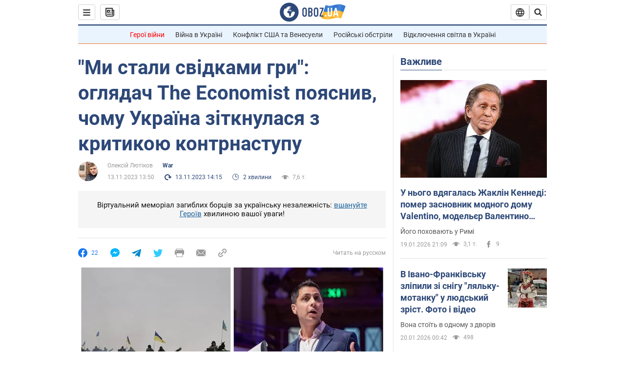

--- FILE ---
content_type: application/x-javascript; charset=utf-8
request_url: https://servicer.idealmedia.io/1418748/1?nocmp=1&sessionId=696ef300-10f9e&sessionPage=1&sessionNumberWeek=1&sessionNumber=1&scale_metric_1=64.00&scale_metric_2=256.00&scale_metric_3=100.00&cbuster=1768878848242329172739&pvid=6563e615-9e74-4b63-ac23-b8c5668f0b71&implVersion=11&lct=1763555100&mp4=1&ap=1&consentStrLen=0&wlid=0941fe16-0b25-4dd1-8309-feefa77624d2&uniqId=061b9&niet=4g&nisd=false&evt=%5B%7B%22event%22%3A1%2C%22methods%22%3A%5B1%2C2%5D%7D%2C%7B%22event%22%3A2%2C%22methods%22%3A%5B1%2C2%5D%7D%5D&pv=5&jsv=es6&dpr=1&hashCommit=cbd500eb&apt=2023-11-13T13%3A50%3A00&tfre=4152&w=0&h=1&tl=150&tlp=1&sz=0x1&szp=1&szl=1&cxurl=https%3A%2F%2Fwar.obozrevatel.com%2Fukr%2Fmi-stali-svidkami-gri-oglyadach-the-economist-poyasniv-chomu-ukraina-zitknulasya-z-kritikoyu-kontrnastupu.htm&ref=&lu=https%3A%2F%2Fwar.obozrevatel.com%2Fukr%2Fmi-stali-svidkami-gri-oglyadach-the-economist-poyasniv-chomu-ukraina-zitknulasya-z-kritikoyu-kontrnastupu.htm
body_size: 827
content:
var _mgq=_mgq||[];
_mgq.push(["IdealmediaLoadGoods1418748_061b9",[
["champion.com.ua","11962959","1","Мудрик отримав вердикт щодо свого майбутнього у Челсі","Лондонське Челсі може достроково припинити співпрацю із українським вінгером Михайлом Мудриком","0","","","","NQ95fBgCFlMXxvlcJvgyFbZjoloS22v6f7ZrFZjZj69KLdfngGlto9qxGjRgYmxhJP9NESf5a0MfIieRFDqB_Kldt0JdlZKDYLbkLtP-Q-WEtHyvsSR2b0Ul8QH6Is5T",{"i":"https://s-img.idealmedia.io/n/11962959/45x45/423x0x1074x1074/aHR0cDovL2ltZ2hvc3RzLmNvbS90LzY4NzA0MS9jMTkwYjBjYTAwNjJmMWZkYTU4NmVkYTUwMzcxOWNkMC5qcGVn.webp?v=1768878848-MBcjmWpf40Nxs3DVPYBIR4N1KAuaw1ztiZx6FQvCd80","l":"https://clck.idealmedia.io/pnews/11962959/i/1298901/pp/1/1?h=NQ95fBgCFlMXxvlcJvgyFbZjoloS22v6f7ZrFZjZj69KLdfngGlto9qxGjRgYmxhJP9NESf5a0MfIieRFDqB_Kldt0JdlZKDYLbkLtP-Q-WEtHyvsSR2b0Ul8QH6Is5T&utm_campaign=obozrevatel.com&utm_source=obozrevatel.com&utm_medium=referral&rid=1589232e-f5ae-11f0-9003-d404e6f98490&tt=Direct&att=3&afrd=296&iv=11&ct=1&gdprApplies=0&muid=q0j885MU73ej&st=-300&mp4=1&h2=RGCnD2pppFaSHdacZpvmnsy2GX6xlGXVu7txikoXAu_3Uq9CZQIGhHBl6Galy7GAUxS4U-sB8WxEelr10UWU-Q**","adc":[],"sdl":0,"dl":"","category":"Спорт","dbbr":0,"bbrt":0,"type":"e","media-type":"static","clicktrackers":[],"cta":"Читати далі","cdt":"","tri":"15893eeb-f5ae-11f0-9003-d404e6f98490","crid":"11962959"}],],
{"awc":{},"dt":"desktop","ts":"","tt":"Direct","isBot":1,"h2":"RGCnD2pppFaSHdacZpvmnsy2GX6xlGXVu7txikoXAu_3Uq9CZQIGhHBl6Galy7GAUxS4U-sB8WxEelr10UWU-Q**","ats":0,"rid":"1589232e-f5ae-11f0-9003-d404e6f98490","pvid":"6563e615-9e74-4b63-ac23-b8c5668f0b71","iv":11,"brid":32,"muidn":"q0j885MU73ej","dnt":2,"cv":2,"afrd":296,"consent":true,"adv_src_id":39175}]);
_mgqp();
